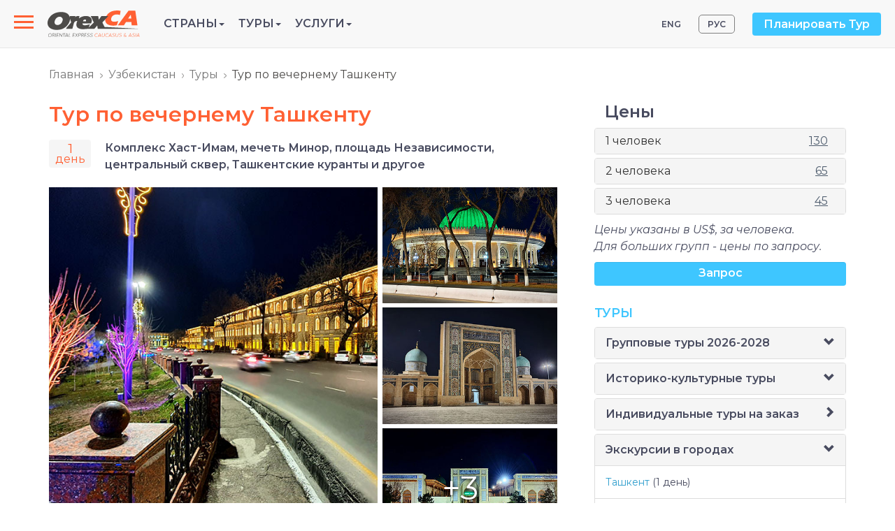

--- FILE ---
content_type: text/html; charset=utf-8
request_url: https://www.orexca.com/rus/uzbekistan/tours/evening-tashkent.htm
body_size: 17045
content:
<!DOCTYPE html>
<html lang="ru">
  <head>
     
    <meta http-equiv="Content-Type" content="text/html; charset=utf-8">
    <title>Тур по вечернему Ташкенту</title>

    <meta name="description" content="Однодневный вечерний тур по столице Узбекистане. Приятная прогулка по вечернему Ташкенту с посещением самых красивых достопримечательностей и улиц города.">
    <meta name="keywords" content="тур по Ташкенту, вечерний Ташкент, экскурсия по Ташкенту, тур в Ташкенте, вечерняя экскурсия, тур по столице Узбекистана, заказ тура в Ташкенте, вечерний тур, однодневный тур, туры в Узбекистане">
    <meta http-equiv="X-UA-Compatible" content="IE=edge">
    <meta name="viewport" content="width=device-width, initial-scale=1, user-scalable=no">  

    
    <link href="/css/bootstrap.min.css" rel="stylesheet">
    <link href="/css/style.css" rel="stylesheet"> 
     
    <link rel="canonical" href="https://www.orexca.com/rus/uzbekistan/tours/evening-tashkent.htm" />

<!-- Google Tag Manager -->
<script>(function(w,d,s,l,i){w[l]=w[l]||[];w[l].push({'gtm.start':
new Date().getTime(),event:'gtm.js'});var f=d.getElementsByTagName(s)[0],
j=d.createElement(s),dl=l!='dataLayer'?'&l='+l:'';j.async=true;j.src=
'https://www.googletagmanager.com/gtm.js?id='+i+dl;f.parentNode.insertBefore(j,f);
})(window,document,'script','dataLayer','GTM-K6296FJ');</script>
<!-- End Google Tag Manager -->  </head>
  <body data-spy="scroll" data-target="#TourMenuSpy" data-offset="80">
<!-- Google Tag Manager (noscript) -->
<noscript><iframe src="https://www.googletagmanager.com/ns.html?id=GTM-K6296FJ"
height="0" width="0" style="display:none;visibility:hidden"></iframe></noscript>
<!-- End Google Tag Manager (noscript) --><header>
    <div class="navbar navbar-default navbar-fixed-top navi d-flex align-items-center">

  <!-- Slide-menu -->
  
<nav role="navigation">

    <div id="menuToggle">

      <input type="checkbox" />

      <span></span>

      <span></span>

      <span></span>

      <ul id="menu">

        <li><a href="/rus/about.htm">О компании</a></li>

          <li><a href="/rus/careers.htm">Вакансии</a></li>

         <li><a href="/pdf-files/privacy_policy-rus.pdf" target="_blank">Публичная оферта</a></li>

          <li><a href="/rus/contacts.htm">Контакты</a></li></br>

          <li class='visible-xs'><div style='margin-bottom: 10px;'> </div> 

          <a href='/rus/azerbaijan/tours.htm' title='Азербайджан - Страна огней'>Туры в Азербайджан</a><br>

          <a href='/rus/armenia/tours.htm' title='Армения - Страна Говорящих Камней'>Туры в Армению</a><br>

          <a href='/rus/silkroad/tours.htm' title='Великий Шелковый путь'>Туры по Шёлковому пути</a><br>

          <a href='/rus/georgia/tours.htm' title='Чарующая Грузия'>Туры в Грузию</a><br>

          <a href='/rus/kazakhstan/tours.htm' title='Казахстан - на перекрёстке цивилизаций, в центре Евразии'>Туры в Казахстан</a><br>

          <a href='/rus/kyrgyzstan/tours.htm' title='Кыргызстан  - Земля Тянь-Шаня'>Туры в Кыргызстан</a><br>

          <a href='/rus/russia/tours.htm' title='Россия - бескрайние просторы и безграничные возможности'>Туры в Россию</a><br>

          <a href='/rus/tajikistan/tours.htm' title='Таджикистан - страна "на макушке Средней  Азии!'>Туры в Таджикистан</a><br>

          <a href='/rus/turkmenistan/tours.htm' title='Туркменистан. Открой неизведанное!'>Туры в Туркменистан</a><br>

          <a href='/rus/uzbekistan/tours.htm' title='Узбекистан'>Туры в Узбекистан</a><br>

          <a href='/rus/central-asia/tours.htm' title='Центральная Азия (Средняя Азия)'>Туры по Центральной Азии</a>

          </li>

          

        <p class="contacts">Тел.: <a href="tel:+998712009600" style="color:#f1c40f;">(+998 71) 200-96-00</a><br>

E-mail: info@OrexCA.com</p>

      </ul>

    </div>

</nav>
  <a href="/rus/" class="or-logo">
    <img src="/image/logo.svg" alt='logo'>
  </a>

  <ul class="list-unstyled mb-0 or-menu">    

<li role="presentation" class="dropdown or-menu__item">      <a class="dropdown-toggle text-uppercase" data-toggle="dropdown" href="#" role="button" aria-haspopup="true" aria-expanded="false">Страны<span class="caret"></span></a>      
<ul class="dropdown-menu">          
<li><a href='/rus/silkroad.htm' title='Великий Шелковый путь'><strong>Шёлковый путь</strong></a></li>         
 <li><a href='/rus/central-asia.htm' title='Центральная Азия (Средняя Азия)'><strong>Центральная Азия</strong></a></li>         
 <li><a href='/rus/kazakhstan.htm' title='Путеводитель по Казахстану'>Казахстан</a></li>          
<li><a href='/rus/kyrgyzstan.htm' title='Путеводитель по Кыргызстану'>Кыргызстан</a></li>          
<li><a href='/rus/tajikistan.htm' title='Путеводитель по Таджикистану'>Таджикистан</a></li>          
<li><a href='/rus/turkmenistan.htm' title='Путеводитель по Туркменистану'>Туркменистан</a></li>         
 <li><a href='/rus/uzbekistan.htm' title='Путеводитель по Узбекистану'>Узбекистан</a></li>         
 <li><a href='/rus/caucasus.htm' title='Кавказ'><strong>Кавказ</strong></a></li>         
 <li><a href='/rus/azerbaijan.htm' title='Путеводитель по Азербайджану'>Азербайджан</a></li>         
 <li><a href='/rus/armenia.htm' title='Путеводитель по Армении'>Армения</a></li>          
<li><a href='/rus/georgia.htm' title='Путеводитель по Грузии'>Грузия</a></li>          
<li><a href='/rus/russia.htm' title='Путеводитель по России'><b>Россия</b></a></li>   
 </ul>   
 </li>    
<li role="presentation" class="dropdown or-menu__item">      <a class="dropdown-toggle text-uppercase" data-toggle="dropdown" href="#" role="button" aria-haspopup="true" aria-expanded="false">Туры<span class="caret"></span></a>  
    <ul class="dropdown-menu">       
   <li><a href='/rus/silkroad/tours.htm' title='Великий Шелковый путь'><strong>Туры по Шёлковому пути</strong></a></li>          
<li><a href='/rus/central-asia/tours.htm' title='Центральная Азия'><strong>Туры по Центральной Азии</strong></a></li>         
 <li><a href='/rus/uzbekistan/tours.htm' title='Узбекистан'>Туры в Узбекистан</a></li>          
<li><a href='/rus/kazakhstan/tours.htm' title='Казахстан'>Туры в Казахстан</a></li>          
<li><a href='/rus/kyrgyzstan/tours.htm' title='Кыргызстан'>Туры в Кыргызстан</a></li>         
 <li><a href='/rus/tajikistan/tours.htm' title='Таджикистан'>Туры в Таджикистан</a></li>         
 <li><a href='/rus/turkmenistan/tours.htm' title='Туркменистан'>Туры в Туркменистан</a></li>          
<li><a href='/rus/caucasus/tours.htm' title='Кавказ'><strong>Туры по Кавказу</strong></a></li>         
 <li><a href='/rus/azerbaijan/tours.htm' title='Азербайджан'>Туры в Азербайджан</a></li>         
 <li><a href='/rus/armenia/tours.htm' title='Армения'>Туры в Армению</a></li>          
<li><a href='/rus/georgia/tours.htm' title='Грузия'>Туры в Грузию</a></li>  
  </ul>    

</li>     
 <li role="presentation" class="dropdown or-menu__item">      <a class="dropdown-toggle text-uppercase" data-toggle="dropdown" href="#" role="button" aria-haspopup="true" aria-expanded="false">Услуги<span class="caret"></span>      </a>    
  <ul class="dropdown-menu">          
<li><a href='/rus/uzbekistan/transfers.htm' title='Частные автомобильные трансферы в Узбекистане'>Трансферы по Узбекситану</a></li>       
   <li><a href='/rus/uzbekistan/transport/transport_auto.htm' title='Трансферы из аэропорта в Узбекистане'>Трансферы из аэропорта</a></li>        
  <li><a href='/rus/uzbekistan/trains.htm' title='Билеты на поезда в Узбекистане'>Билеты на поезда</a></li>        
  <li><a href='/rus/uzbekistan/hotels.htm' title='Бронирование гостиниц в Узбекистане'>Гостиницы</a></li>       
   <li><a href='/rus/uzbekistan/guideservice.htm' title='Экскурсионные услуги в Узбекистане'>Экскурсии</a></li>      </ul>    </li>    </ul>
  <!-- or-top-right -->
  <div class="or-top-right ml-auto d-flex align-items-center hidden-sm hidden-xs">
    <ul class='nav nav-pills pull-right lang'>
    <li><a href="/uzbekistan/tours/evening-tashkent.htm" title="Tashkent Evening Tour">ENG</a></li> 
    <li class='active'><a href="/rus/uzbekistan/tours/evening-tashkent.htm" title="Тур по вечернему Ташкенту">РУС</a></li>
</ul>
    <a href="#" class="btn btn-info" data-toggle="modal" data-target="#PlanMyHoliday">Планировать Тур</a>
    
    <!-- Modal -->
    <div class="modal fade" id="PlanMyHoliday" tabindex="-1" role="dialog" aria-labelledby="myModalLabel">
      <div class="modal-dialog" role="document">
        <div class="modal-content">
          <div class="modal-header">
            <button type="button" class="close" data-dismiss="modal" aria-label="Close"><span aria-hidden="true">&times;</span></button>
            <h4 class="modal-title" id="myModalLabel">Планировать Тур</h4>
          </div>
          <div class="modal-body">
            <p>Заполните прилагаемую форму для получения дополнительной и интересующей Вас информации. Наши консультанты в ближайшее время ответят на Ваш запрос.</p>
<div class='row'>
    <div class='col-sm-9'>
         <form action="/rus/contacts.htm" method="post" name="request" class="form-horizontal" style='margin:6px 0 10px 0;'>  
            <input name="name" id="name" class="name" size="20">
            <input name="Nm" type="text" id="inputName" class="form-control" placeholder="Имя" required>
            <input name="mail" id="mail" class="name" size="20">
            <input name="Email" type="email" id="inputEmail" class="form-control" placeholder="Email" required>
            <textarea name="Comments" id="inputComments" rows="5" class="form-control" placeholder="Комментарий" required></textarea>
            <input name="submit" value="Отправить" type="submit" class="btn btn-primary">
        </form>
    </div>
</div>          </div>
        </div>
      </div>
    </div>
    
  </div>
  <!-- END or-top-right -->

</div></header>

<!-- wrapper -->
<div class="wrapper">
    <div class="container">
        <div class="row">
            <ol class="breadcrumb">
<li><a href='/rus/' title='Главная страница Orexca'>Главная</a></li><li><a href='/rus/uzbekistan.htm' title='Путеводитель по Узбекистану'>Узбекистан</a></li><li><a href='/rus/uzbekistan/tours.htm' title='Туры в Узбекистан'>Туры</a></li><li class='active'>Тур по вечернему Ташкенту</li></ol>                            <section class="col-md-8">
                    <article><h1>Тур по вечернему Ташкенту</h1></article><style type='text/css'>
ul.tour-pills,.tour-pills>li {border:1px solid #ededed;}
.tour-pills>li>a {font-family:'Roboto Condensed'; font-weight:bold; padding:10px 0; text-transform: uppercase;}
.tour-pills>li>a:hover {background:none;}
.tour-pills>li.active>a {color:#4f5d6e; background: none;}
.tour-pills>li+li {margin-left:0 !important;}
</style><style type='text/css'>
        .under {text-decoration: underline;}
        .under:hover {text-decoration: none;}
        .tourdays {font-weight: bold; color:#09c;}
        div.glyphicon-chevron-down {margin-right:-10px;} 
        div.panel-heading:after {content:''; display:block; clear:both;}   
        
        .panel-collapse > .panel-body {border-top: 0 !important;}
        .panel{ box-shadow: none;}
        .bg{ border: none;}
        .day-title{color: #3ec6ff; font: 16px 'Montserrat', sans-serif; width: 195px; display: inline-block; margin-bottom: 4px;}
        .heading-bg a {text-decoration: none;display: block;margin: 0 -15px;}            
        .heading-bg {background-color: white !important;cursor: pointer;font-size: 16px;border-bottom: solid 1px #ddd !important;}
        .arrow-icon{ margin-top: 7px;}
        .city-route{font-weight: bold;}
        @media only screen and (max-width: 768px){
            .day-title{font: 15px 'Montserrat', sans-serif;width: auto;margin-right: 8px;}
            .city-route{font-weight: normal;font-size: 15px;}
        }     
        </style>
        <div class='tour-days-box'><big>1</big><br>день</div>
        <div class='tour-cities'>Комплекс Хаст-Имам, мечеть Минор, площадь Независимости, центральный сквер, Ташкентские куранты и другое</div>
        <div class='clearfix'></div>
    <style type='text/css'>
    .slide-wrapper {overflow: hidden; width: 755px; margin:20px 0 0 -10px;}
    .slides {white-space: nowrap;}
    .slides li {margin-left: 10px; margin-right: -3px; position: relative; display: block; float: left; margin-bottom: 6px;}
    .large {width: 470px; overflow: hidden;}
    .large img {margin-left: 50%; transform: translate(-50%,0); height:510px;}
    .small img {width: 250px; }
    .images-count {position: absolute; top: 44%; left: 34%; font-size: 46px; color:#fff; cursor: pointer; text-shadow:1px 1px 5px black;}
    .hidden {display: none !important;}
    @media (max-width: 550px) {
        .slide-wrapper {width:auto; margin: 0 -10px;}
        .slides {margin-left: -10px;}
        .large img {width: 100%; height: auto;}
        .small {width: 31%;}
        .small img {width: 100%; height: auto;}
        .images-count {font-size: 30px; top: 38%; left: 28%;}
    } 
    </style>

    <div class='slide-wrapper'>
    <ul class='slides'><li class='large'><a rel='lightbox[gallery]' title='Вечерний Ташкент' data-fancybox='gallery' href='/img/uzbekistan/tours/evening-tashkent/evening-tashkent1.jpg'><img alt='Вечерний Ташкент' src='/img/uzbekistan/tours/evening-tashkent/evening-tashkent1.jpg'></a></li><li class='small'><a rel='lightbox[gallery]' title='Музей Амира Темура' data-fancybox='gallery' href='/img/uzbekistan/tours/evening-tashkent/evening-tashkent2.jpg'><img alt='Музей Амира Темура' src='/img/uzbekistan/tours/evening-tashkent/mini/evening-tashkent2_sm.jpg'></a></li><li class='small'><a rel='lightbox[gallery]' title='Медресе Барак Хана, комплекс Хаст-Имам' data-fancybox='gallery' href='/img/uzbekistan/tours/evening-tashkent/evening-tashkent3.jpg'><img alt='Медресе Барак Хана, комплекс Хаст-Имам' src='/img/uzbekistan/tours/evening-tashkent/mini/evening-tashkent3_sm.jpg'></a></li><li class='small'><a rel='lightbox[gallery]' title='Комплекс Хаст-Имам' data-fancybox='gallery' href='/img/uzbekistan/tours/evening-tashkent/evening-tashkent4.jpg'><img alt='Комплекс Хаст-Имам' src='/img/uzbekistan/tours/evening-tashkent/mini/evening-tashkent4_sm.jpg'><span class='images-count'>+3</span></a></li><li class='small hidden'><a rel='lightbox[gallery]' title='Мечеть Минор' data-fancybox='gallery' href='/img/uzbekistan/tours/evening-tashkent/evening-tashkent5.jpg'><img alt='Мечеть Минор' src='/img/uzbekistan/tours/evening-tashkent/mini/evening-tashkent5_sm.jpg'></a></li><li class='small hidden'><a rel='lightbox[gallery]' title='Улицы вечернего Ташкента' data-fancybox='gallery' href='/img/uzbekistan/tours/evening-tashkent/evening-tashkent6.jpg'><img alt='Улицы вечернего Ташкента' src='/img/uzbekistan/tours/evening-tashkent/mini/evening-tashkent6_sm.jpg'></a></li><li class='small hidden'><a rel='lightbox[gallery]' title='"Бродвей"' data-fancybox='gallery' href='/img/uzbekistan/tours/evening-tashkent/evening-tashkent7.jpg'><img alt='"Бродвей"' src='/img/uzbekistan/tours/evening-tashkent/mini/evening-tashkent7_sm.jpg'></a></li></ul>
    </div>
    <div class='clearfix'></div><div class="readmore clearfix">Вечерний Ташкент &ndash; это тот же город, но уже в более мягких тонах. После заката на улицы столицы приходит приятная прохлада и наступает лучшее время для прогулок. Жители возвращаются с работы, и идут гулять в парках и торговых центрах, ходят по ресторанам и в кино.<br />
Наш тур по вечернему Ташкенту познакомит вас с его ритмом жизни, а также позволит увидеть главные достопримечательности города в непривычном свете фонарей. Вы посетите тихую безлюдную площадь в Хаст-Имаме, потом окунетесь в шумный поток гуляющих по местному &laquo;Бродвею&raquo;, прогуляетесь по скверу Амира Темура, где влюбленные назначают встречу, а также увидите монументальные памятники середины 20 века &ndash; ташкентские куранты и театр имени Алишера Навои.<br />
Тур по вечернему Ташкенту &ndash; отличный вариант короткой экскурсии для тех, кто ограничен во времени или просто любит вечерние прогулки. Ознакомьтесь с программой и закажите тур по Ташкенту прямо сейчас!</div>
        <div class='tour-menu' data-spy='affix' data-offset-top='950'>
            <nav class='navbar navbar-default' id='TourMenuSpy'>                          
                  <ul class='nav navbar-nav'>  
                    <li class='active'><a href='#itinerary'>ПРОГРАММА</a></li>
                                       
                    
                    <li><a href='#request'>ЗАПРОС</a></li>
                    <li><a href='#reviews'>ОТЗЫВЫ</a></li>
                  </ul>
            </nav>
        </div><div id='itinerary' style='padding-top: 8rem; margin-top: -8rem;'></div><h3>Программа тура</h3>
<p>В рамках экскурсии &quot;Вечерний Ташкент&quot; вы увидите:</p>
<ul class="list-style">
    <li><a href="/rus/uzbekistan/tashkent/ensemble_khazret_imam.htm">Комплекс &quot;Хаст-Имам&quot;</a> расположенный в старом городе;</li>
    <li>Белая мечеть <a href="/rus/uzbekistan/tashkent/minor-mosque.htm">&quot;Минор&quot;</a>;</li>
    <li><a href="/rus/uzbekistan/tashkent/mustakillik.htm">Площадь Независимости</a>, памятник Скорбящей матери и вечный огонь в память о более полумиллиона узбекских солдат, погибших во времена ВОВ;</li>
    <li>Местный &quot;Бродвей&quot;, прогулочная улица, место скопления творческой молодежи столицы;</li>
    <li>Большой <a href="/rus/uzbekistan/tashkent/navoi.htm">театр им. Алишера Навои</a>;</li>
    <li>Сквер с <a href="/rus/uzbekistan/tashkent/amir-temur-square.htm">памятником Амира Темура</a>;</li>
    <li><a href="/rus/uzbekistan/tashkent/chiming_clock.htm">Ташкентские куранты</a> - знаменитый символ Ташкента.</li>
</ul>
<p><em>Продолжительность экскурсии: 4 часа</em></p><div id='incl-excl' style='padding-top: 8rem; margin-top: -8rem;'></div><p><strong>Цена включает:</strong></p>
<ul class="list-style">
    <li>услуги гида;</li>
    <li>транспорт (такси) на протяжении всей экскурсии.</li>
</ul>
<div class="embed-responsive embed-responsive-16by9"><iframe allow="autoplay; encrypted-media" allowfullscreen="" frameborder="0" src="https://www.youtube.com/embed/d8rZ1msZlzg"></iframe></div><div id='request' style='padding-top: 8rem; margin-top: -8rem;'></div>
            <h3>Запрос на Тур</h3>
<form action="#request" method="post" name="transfer" class="form-horizontal" id='form-train' onsubmit='return checkfill();'>
<div class='row'>
        <h4 class='col-xs-12'>Ваши данные</h4>
        <div class="col-sm-4">
            <input name="name" id="name" class="name" size="20">
            <input name="Nm" id="inputName" class="form-control" placeholder="Имя" required>
        </div>      
        <div class="col-sm-4">
            <input name="Surname" id="Surname" class="form-control" placeholder="Фамилия" required>
        </div>
        <div class="col-sm-4">
            <select name="Citizenship" id="inputCitizenship" class="form-control"><option selected>Гражданство</option><option>Австралия</option><option>Австрия</option><option>Азербайджан</option><option>Албания</option><option>Алжир</option><option>Ангола</option><option>Андорра</option><option>Антигуа и Барбуда</option><option>Аргентина</option><option>Армения</option><option>Афганистан</option><option>Багамские острова</option><option>Бангладеш</option><option>Барбадос</option><option>Бахрейн</option><option>Без гражданства</option><option>Белиз</option><option>Беларусь</option><option>Бельгия</option><option>Бенин</option><option>Болгария</option><option>Боливия</option><option>Босния и Герцеговина</option><option>Ботсвана</option><option>Бразилия</option><option>Бруней</option><option>Буркина-Фасо</option><option>Бурунди</option><option>Бутан</option><option>Вануату</option><option>Ватикан</option><option>Великобритания</option><option>Венгрия</option><option>Венесуэла</option><option>Вьетнам</option><option>Габон</option><option>Гаити</option><option>Гайана</option><option>Гамбия</option><option>Гана</option><option>Гваделупа</option><option>Гватемала</option><option>Гвинея</option><option>Гвинея экваториал</option><option>Гвинея-Бисау</option><option>Германия</option><option>Гибралтар</option><option>Гондурас</option><option>Гренада</option><option>Греция</option><option>Грузия</option><option>Дания</option><option>Джибути</option><option>Доминика</option><option>Доминиканская Республика</option><option>Египет</option><option>Заир</option><option>Замбия</option><option>Западная Сахара</option><option>Западный Берлин</option><option>Зимбабве</option><option>Израиль</option><option>Индия</option><option>Индонезия</option><option>Иордания</option><option>Ирак</option><option>Иран</option><option>Ирландия</option><option>Исландия</option><option>Испания</option><option>Италия</option><option>Йемен</option><option>Кабо-Верде </option>
                <option>Казахстан</option>                <option>Камбоджа</option><option>Камерун</option><option>Канада</option><option>Катар</option><option>Катар</option><option>Кения</option><option>Кипр</option><option>Кирибати</option><option>Китай</option><option>КНДР</option><option>Колумбия</option><option>Коморские остр.</option><option>Конго</option><option>Корея (Южная)</option><option>Коста-Рика</option><option>Кот-д'Ивуар</option><option>Куба</option><option>Кувейт</option><option>Кыргызстан</option><option>Лаос</option><option>Латвия</option><option>Лесото</option><option>Либерия</option><option>Ливан</option><option>Ливия</option><option>Литва</option><option>Лихтенштейн</option><option>Люксембург</option><option>Маврикий</option><option>Мавритания</option><option>Мадагаскар</option><option>Макао</option><option>Македония</option><option>Малави</option><option>Малайзия</option><option>Мали</option><option>Мальдивские остр</option><option>Мальта</option><option>Марокко</option><option>Мартиника</option><option>Маршалловы остр</option><option>Межд.(ООН)</option><option>Мексика</option><option>Мелилья</option><option>Микронезия</option><option>Мозамбик</option><option>Молдова</option><option>Монако</option><option>Монголия</option><option>Мьянма \ Бирма</option><option>Намибия</option><option>Науру</option><option>Непал</option><option>Нигер</option><option>Нигерия</option><option>Нидерланды</option><option>Никарагуа</option><option>Новая Зеландия</option><option>Норвегия</option><option>ОАЭ</option><option>Оман</option><option>Пакистан</option><option>Палау</option><option>Палестина</option><option>Панама</option><option>Папуа - Новая Гвинея</option><option>Парагвай</option><option>Перу</option><option>Польша</option><option>Португалия</option><option>Россия</option><option>Руанда</option><option>Румыния</option><option>Сальвадор</option><option>Самоа</option><option>Сан-Марино</option><option>Сан-Томе и Принсипи</option><option>Саудовская Аравия</option><option>Свазиленд</option><option>Сейшельские остр.</option><option>Сен-Пьер и Микелон</option><option>Сенегал</option><option>Сент-Винсент</option><option>Сент-Китс и Невис</option><option>Сент-Люсия</option><option>Сербия</option><option>Сингапур</option><option>Сирия</option><option>Словакия</option><option>Соломоновы остр.</option><option>Сомали</option><option>Судан</option><option>Суринам</option><option>США</option><option>Сьерра-Леоне</option><option>Сянган (Гонконг)</option><option>Таджикистан</option><option>Таиланд</option><option>Тайвань</option><option>Танзания</option><option>Тимор восточный</option><option>Того</option><option>Тонга</option><option>Тринидад и Тобаго</option><option>Тувалу</option><option>Тунис</option><option>Туркменистан</option><option>Турция</option><option>Уганда</option><option>Узбекистан</option><option>Украина</option><option>Уругвай</option><option>Фиджи</option><option>Филиппин</option><option>Финляндия</option><option>Франция</option><option>Хорватия</option><option>ЦАР</option><option>Чад</option><option>Черногория</option><option>Чехия</option><option>Чили</option><option>Швейцария</option><option>Швеция</option><option>Шри-Ланка</option><option>Эквадор</option><option>Эритрея</option><option>Эстония</option><option>Эфиопия</option><option>ЮАР</option><option>Ямайка</option><option>Япония</option></select>
        </div>
        <div class="col-sm-4">
            <input name="mail" id="mail" class="name" size="10">
            <input name="Email" type="email" id="inputEmail" class="form-control" placeholder="E-mail" required>
        </div>
        <div class="col-sm-4">
            <input name="Phone" type="tel" id="inputPhone" class="form-control" placeholder="Телефон (+код)" required>
        </div>
        </div>
<div class='row'>
        <h4 class='col-xs-12'>Детали тура</h4>
                <div style="display: none;" class="col-sm-4">
            <select name="Tour" id="inputTour" class="form-control" > 
                <option selected disabled>Тур</option>                           
                <optgroup label='Исторические и культурные туры в Узбекистан'><option value='Uzbekistan Classic Tour' >Uzbekistan Classic Tour</option><option value='Uzbekistan Quest Tour' >Uzbekistan Quest Tour</option><option value='Караванный тур по Узбекистану из Ургенча' >Караванный тур по Узбекистану из Ургенча</option><option value='Короткий тур по достопримечательностям ЮНЕСКО' >Короткий тур по достопримечательностям ЮНЕСКО</option><option value='Тур «Добро пожаловать в Узбекистан»' >Тур «Добро пожаловать в Узбекистан»</option><option value='Тур «Золотая дорога в Самарканд»' >Тур «Золотая дорога в Самарканд»</option><option value='Тур «Исторические места Узбекистана»' >Тур «Исторические места Узбекистана»</option><option value='Тур «Караваны Великого Шелкового Пути»' >Тур «Караваны Великого Шелкового Пути»</option><option value='Тур «Культура и искусство Узбекистана»' >Тур «Культура и искусство Узбекистана»</option><option value='Тур «Лучшее в Узбекистане»' >Тур «Лучшее в Узбекистане»</option><option value='Тур «Перекресток мировых культур»' >Тур «Перекресток мировых культур»</option><option value='Тур Древние города Востока' >Тур Древние города Востока</option><option value='Тур по популярным городам Узбекистана' >Тур по популярным городам Узбекистана</option><option value='Углубленный тур «Сокровища Узбекистана»' >Углубленный тур «Сокровища Узбекистана»</option><option value='Эконом-тур по Ферганской долине' >Эконом-тур по Ферганской долине</option><optgroup label='Комбинированные туры по Центральной Азии'><option value='new tour' >new tour</option><optgroup label='Приключенческие туры по Узбекистану'><option value='Baysun Wellness Tour' >Baysun Wellness Tour</option><option value='Двухдневный тур на озеро Айдаркуль' >Двухдневный тур на озеро Айдаркуль</option><option value='Двухдневный тур по Аральскому морю' >Двухдневный тур по Аральскому морю</option><option value='новый' >новый</option><option value='новый тур 2' >новый тур 2</option><option value='Однодневный тур в Институт Солнца из Ташкента' >Однодневный тур в Институт Солнца из Ташкента</option><option value='Однодневный тур в Муйнак' >Однодневный тур в Муйнак</option><option value='Однодневный тур на Чимган и Чарвак' >Однодневный тур на Чимган и Чарвак</option><option value='Сельский тур: Нуратинские горы и Айдаркуль' >Сельский тур: Нуратинские горы и Айдаркуль</option><option value='Тур в экоцентр «Джейран» в Бухаре' >Тур в экоцентр «Джейран» в Бухаре</option><option value='Экскурсия в пещеру Хазрата Дауда' >Экскурсия в пещеру Хазрата Дауда</option><optgroup label='Экскурсии в городах Узбекистана'><option value='Двухдневная экскурсия по Бухаре' >Двухдневная экскурсия по Бухаре</option><option value='Двухдневный тур по Самарканду' >Двухдневный тур по Самарканду</option><option value='Двухдневный тур по Ташкенту' >Двухдневный тур по Ташкенту</option><option value='Двухдневный тур по Термезу' >Двухдневный тур по Термезу</option><option value='Двухдневный тур по Ферганской долине' >Двухдневный тур по Ферганской долине</option><option value='Двухдневный тур по Хиве' >Двухдневный тур по Хиве</option><option value='Однодневная экскурсия по Бухаре' >Однодневная экскурсия по Бухаре</option><option value='Однодневный тур в Коканд, Ферганская долина' >Однодневный тур в Коканд, Ферганская долина</option><option value='Однодневный тур в Самарканд из Ташкента (на машине)' >Однодневный тур в Самарканд из Ташкента (на машине)</option><option value='Однодневный тур в Хиву' >Однодневный тур в Хиву</option><option value='Тур по вечернему Ташкенту' selected>Тур по вечернему Ташкенту</option><option value='Экскурсия по городу Нукус и Музею Искусств имени И.В. Савицкого' >Экскурсия по городу Нукус и Музею Искусств имени И.В. Савицкого</option><option value='Экскурсия по древним крепостям Хорезма' >Экскурсия по древним крепостям Хорезма</option><option value='Экскурсия по Карши' >Экскурсия по Карши</option><option value='Экскурсия по Самарканду' >Экскурсия по Самарканду</option><option value='Экскурсия по Самарканду (из Ташкента)' >Экскурсия по Самарканду (из Ташкента)</option><option value='Экскурсия по Ташкенту' >Экскурсия по Ташкенту</option><option value='Экскурсия по Термезу' >Экскурсия по Термезу</option><option value='Экскурсия по Шахрисабзу' >Экскурсия по Шахрисабзу</option><optgroup label='Туры на Новый год в Узбекистан'><option value='Зимний тур в Узбекистане' >Зимний тур в Узбекистане</option><option value='Новый год по-Восточному 2025-2026' >Новый год по-Восточному 2025-2026</option><optgroup label='Туры в Узбекистан из России'><option value='Путешествие по древним городам Узбекистана' >Путешествие по древним городам Узбекистана</option><option value='Тур «Жемчужины Востока»' >Тур «Жемчужины Востока»</option><option value='Тур «Неповторимый Узбекистан»' >Тур «Неповторимый Узбекистан»</option><option value='Экскурсионный тур в Узбекистан' >Экскурсионный тур в Узбекистан</option><optgroup label='Групповые туры в Узбекистан 2026-2028'><option value='8-дневный Классический групповой тур в Узбекистан 2026-2027' >8-дневный Классический групповой тур в Узбекистан 2026-2027</option><option value='ADV' >ADV</option><option value='Uzbekistan Budget Group Tour 2026-2028 только на английском' >Uzbekistan Budget Group Tour 2026-2028 только на английском</option><option value='Uzbekistan Classic Group Tour' >Uzbekistan Classic Group Tour</option><option value='Групповой тур на Навруз в Узбекистан 2025' >Групповой тур на Навруз в Узбекистан 2025</option><option value='Групповой экспресс-тур по Узбекистану на автомобиле (обратный) 2026-2028' >Групповой экспресс-тур по Узбекистану на автомобиле (обратный) 2026-2028</option><option value='Групповой экспресс-тур по Узбекистану на автомобиле 2026-2028' >Групповой экспресс-тур по Узбекистану на автомобиле 2026-2028</option><option value='Тур на майские праздники в Узбекистан 2025' >Тур на майские праздники в Узбекистан 2025</option><optgroup label='Туры в соседние страны (из Узбекистана)'><option value='Tajikistan Tour from Tashkent' >Tajikistan Tour from Tashkent</option><option value='Turkestan and Otrar' >Turkestan and Otrar</option><option value='копия' >копия</option><option value='новый тур' >новый тур</option><option value='Однодневный тур на Семь озер из Самарканда' >Однодневный тур на Семь озер из Самарканда</option><optgroup label='Религиозные туры в Узбекистан'><option value='Ziyarat Uzbekistan Tour' >Ziyarat Uzbekistan Tour</option><option value='Религиозный тур в Узбекистан' >Религиозный тур в Узбекистан</option><optgroup label='Туры из Куала-Лумпура'><option value='Uzbekistan Classic and Halal Tour from Malaysia/Indonesia' >Uzbekistan Classic and Halal Tour from Malaysia/Indonesia</option><optgroup label='Tours to Uzbekistan from UK'><option value='Golden Road to Samarkand Tour' >Golden Road to Samarkand Tour</option><option value='Pearls of Central Asia Tour' >Pearls of Central Asia Tour</option><option value='Silk Road Caravan in Uzbekistan Tour from UK' >Silk Road Caravan in Uzbekistan Tour from UK</option><option value='Тур из Британии' >Тур из Британии</option><optgroup label='Туры на поезде в Узбекистане'><option value='Железнодорожное путешествие по Узбекистану' >Железнодорожное путешествие по Узбекистану</option><option value='Железнодорожный тур по Узбекистану' >Железнодорожный тур по Узбекистану</option><option value='Тур на поезде по Узбекистану' >Тур на поезде по Узбекистану</option>            </select>       
        </div>
        <div class="col-sm-4">
            <input name="from" type="text" id="from" class="form-control" placeholder="Начало"  required>
        </div>
                        <div class="col-sm-4">
            <select name="lang" id="lang" class="form-control">
            <option selected disabled>Язык экскурсии</option>
                <option>Английский</option>  
                <option>Русский</option>  
                <option>Французский</option>  
                <option>Немецкий</option>  
                <option>Испанский</option>  
                <option>Итальянский</option>  
                <option>Японский</option>  
                <option>Узбекский</option>  
            </select>
        </div>
                <div class="col-sm-4">        
            <select name="Travelers_Number" id="Travelers_Number" class="form-control">
            <option selected disabled>Количество туристов</option>                              
               <option >1</option><option >2</option><option >3</option><option >4</option><option >5</option><option >6</option><option >7</option><option >8</option><option >9</option><option >10</option><option >11</option><option >12</option><option >13</option><option >14</option><option >15</option><option >16</option>            </select>
                        <input type='checkbox' name='city_tour'  value="Yes"> Экскурсии       
        </div>
        <div class="col-xs-12 col-sm-8">
            <textarea name="Comments" rows="4" wrap="VIRTUAL" class="form-control" placeholder="Дополнительная информация"></textarea>
        </div>
</div>
<div class='row'>        
        <div class="text-center">
            <input name="Submit" type="submit" id="Submit" value="Отправить запрос" class="btn btn-success">
        </div>
</div>
</form>
<br>
<script type='text/javascript'>
function checkfill() {
    var n = $("#Travelers_Number").val();
    if (n < 1) {
        alert("Введите количество туристов!");
        $("#Travelers_Number").focus();
        return false;
    } 
}
</script>
<b>ПРИМЕЧАНИЕ:</b><br>
<p>Это индивидуальная экскурсия с гидом. Во время экскурсии к вам/вашей группе не будут присоединяться другие туристы.<br>
 Вы можете сами выбирать последовательность посещения достопримечательностей.<br>
 Вы можете выбрать удобное для вас время начала экскурсии: с 09.00 до 16.00.<br>
 Экскурсию можно начать непосредственно из аэропорта/ вокзала, где вас будет ждать наш гид.</p>
<div id='reviews' style='padding-top: 8rem; margin-top: -8rem;'></div>
        <h3>Отзывы</h3><div class='pull-right' style='margin-top: -40px;'><a href='' onclick='showreviewform(); return false;'>Добавить отзыв</a></div>
<div style='display: none;' id='tour-review-form'>
<form action="" method="post" name="sub_com">
<div class='row'>
    <h4 class='col-xs-12'>Оставить отзыв</h4>   
    <div class="col-sm-4">
        <select name="rating" id="rating" class="form-control" required>
            <option selected disabled>Ваша оценка</option>
            <option value="5">Отлично</option>
            <option value="4">Хорошо</option>
            <option value="3">Неплохо</option>
            <option value="2">Плохо</option>
            <option value="1">Ужасно</option> 
        </select>        
    </div>
    <div class="col-sm-4">
        <input name="name" id="name" class="name" size="20">
        <input name="author" id="inputName" class="form-control" placeholder="Имя" required>       
    </div>
    <div class="col-sm-4">
        <input name="mail" id="mail" class="name" size="20">
        <input name="email" type="email" id="inputEmail" class="form-control" placeholder="E-mail" required>
    </div>
    <div class="col-sm-4">
        <select name="trip_date" id="trip_date" class="form-control" required>
            <option selected disabled>Когда Вы посещали?</option>
            <option value='2026-01-01'>Январь 2026</option><option value='2025-12-01'>Декабрь 2025</option><option value='2025-11-01'>Ноябрь 2025</option><option value='2025-10-01'>Октябрь 2025</option><option value='2025-09-01'>Сентябрь 2025</option><option value='2025-08-01'>Август 2025</option><option value='2025-07-01'>Июль 2025</option><option value='2025-06-01'>Июнь 2025</option><option value='2025-05-01'>Май 2025</option><option value='2025-04-01'>Апрель 2025</option><option value='2025-03-01'>Март 2025</option><option value='2025-02-01'>Февраль 2025</option>        </select>        
    </div>
    <div class="col-xs-12 col-sm-8">
        <textarea name="text" rows="4" wrap="VIRTUAL" class="form-control" placeholder="Отзыв"></textarea>
    </div>
</div>
<div class='row'>        
    <div class="text-center">
        <input name="tour_id" type="hidden" value="1053">
        <input name="sub_com" type="submit" id="Submit" value="Отправить" class="btn btn-success">
    </div>
</div>
</form>
<br>
</div>
<div class='panel panel-default'><div class='panel-body'>На этот тур отзывы еще не были размещены.</div></div><script type='text/javascript'> 
function showreviewform(){ 
    $("#tour-review-form").slideToggle();
}                    
</script>
<script type='text/javascript'> 
    function coltourdays(s){                
    var objectID=$(s).attr('href');                
    if($(objectID).hasClass('in')) $(objectID).collapse('hide');
    else $(objectID).collapse('show');
    
    var img=$(s).find("img");  
    if (img.attr("src") === "/img/arrow-down.svg") img.attr("src","/img/arrow-up.svg");
    else img.attr("src","/img/arrow-down.svg");
    return false;    
    }  
    function expandAll(s){                        
        $('a[data-toggle="coltourdays"]').each(function(){
            var objectID=$(this).attr('href');
            if($(objectID).hasClass('in')===false)
            {
                 $(objectID).collapse('show');
            }
        });
        $("#accortourday img").attr("src","/img/arrow-up.svg");
        return false;
    }    
    function collapseAll(s){                        
        $('a[data-toggle="coltourdays"]').each(function(){
            var objectID=$(this).attr('href');
            $(objectID).collapse('hide');
        });
        $("#accortourday img").attr("src","/img/arrow-down.svg");
        return false;
    }                    
</script>
<style type='text/css'>
.price2{font-size: 15px; color: white; padding: 5px 10px; position: absolute; top: 10px; right:5px; background-color: #3ec6ff;}
.promo-tour-name2 {color: white; padding: 0 16px 0 10px; line-height: 20px; position: absolute; bottom: 20px; text-shadow: 1px 1px 4px #000,-1px -1px 4px #000,1px -1px 4px #000,-1px 1px 4px #000,0px 0px 15px #000;}
.days2 {font-size: 14px; color: #fff;}
@media screen and (max-width: 768px) {
    .promo-tour-name2 {bottom: 10px;}
    .promo-tour-name2 a {font-size: 18px; }
}
}
</style>
                </section>
                <aside class="col-md-4">
                    <script type='text/javascript'>
function formatNumber(num) {
  return num.toString().replace(/(\d)(?=(\d{3})+(?!\d))/g, '$1,')
}

function hotelstandart(s){
    var ss_stan = ;
    
    if($("input[name='hotstan']").prop("checked")) {
        if($("input[name='hotbud']").prop("checked")){
            $("input[name='hotbud']").prop("checked", false);
            hotelbudget();
        }
        $("#total1").text(formatNumber(Number($("#total1").text().replace(',','')) + Number($("#hotstan1").text().replace(',',''))));
        $("#total2").text(formatNumber(Number($("#total2").text().replace(',','')) + Number($("#hotstan2").text().replace(',',''))));
        $("#total3").text(formatNumber(Number($("#total3").text().replace(',','')) + Number($("#hotstan3").text().replace(',',''))));
        $("#sinsup").text(ss_stan);
        $("#ss-show").show();
    }else{
        $("#total1").text(formatNumber($("#total1").text().replace(',','') - $("#hotstan1").text().replace(',','')));
        $("#total2").text(formatNumber($("#total2").text().replace(',','') - $("#hotstan2").text().replace(',','')));
        $("#total3").text(formatNumber($("#total3").text().replace(',','') - $("#hotstan3").text().replace(',','')));
        $("#ss-show").hide();
    }
}
function hotelbudget(s){  
    var ss_bud = 0;
  
    if($("input[name='hotbud']").prop("checked")) {
        if($("input[name='hotstan']").prop("checked")){
            $("input[name='hotstan']").prop("checked", false);
            hotelstandart();
        }
        $("#total1").text(formatNumber(Number($("#total1").text().replace(',','')) + Number($("#hotbud1").text().replace(',',''))));
        $("#total2").text(formatNumber(Number($("#total2").text().replace(',','')) + Number($("#hotbud2").text().replace(',',''))));
        $("#total3").text(formatNumber(Number($("#total3").text().replace(',','')) + Number($("#hotbud3").text().replace(',',''))));
        $("#sinsup").text(ss_bud);
        $("#ss-show").show();
    }else{
        $("#total1").text(formatNumber($("#total1").text().replace(',','') - $("#hotbud1").text().replace(',','')));
        $("#total2").text(formatNumber($("#total2").text().replace(',','') - $("#hotbud2").text().replace(',','')));
        $("#total3").text(formatNumber($("#total3").text().replace(',','') - $("#hotbud3").text().replace(',','')));
        $("#ss-show").hide();
    }
}
function citytour(s){
    if($(s).prop("checked")) {
        $("#total1").text(formatNumber(Number($("#total1").text().replace(',','')) + Number($("#citytour1").text().replace(',',''))));
        $("#total2").text(formatNumber(Number($("#total2").text().replace(',','')) + Number($("#citytour2").text().replace(',',''))));
        $("#total3").text(formatNumber(Number($("#total3").text().replace(',','')) + Number($("#citytour3").text().replace(',',''))));
    }else{
        $("#total1").text(formatNumber($("#total1").text().replace(',','') - $("#citytour1").text().replace(',','')));
        $("#total2").text(formatNumber($("#total2").text().replace(',','') - $("#citytour2").text().replace(',','')));
        $("#total3").text(formatNumber($("#total3").text().replace(',','') - $("#citytour3").text().replace(',','')));
    }
}
</script>

            <style type='text/css'>
            .panel-heading.tourleft {padding:6px 10px 6px 0;}
            .panel-heading.tourleft a {color:#4f5d6e; margin-top:2px; text-decoration:underline;}
            .panel-heading.tourleft a:hover {text-decoration:none;}
            .classes {padding:6px 8px; color:#000; font-weight:bold; text-align:center;}
            .simp_p, .spec_p {box-shadow:none;}
            .spec_p div.panel-heading {background:none;}
            .spec_p div.panel-heading a {color:#fe792a;}
            </style><h2 class='col-xs-6'>Цены</h2>
                    
                    <div class='clearfix'></div><div class='panel-group'><div class='panel panel-default simp_p'>
                        <div class='panel-heading tourleft clearfix'>
                        <div class='col-xs-6'>1 человек</div>
                        <div class='col-xs-6 text-right'><a href='/rus/uzbekistan/tours/evening-tashkent.htm#request'>130</a></div></div>
                    </div><div class='panel panel-default simp_p'>
                        <div class='panel-heading tourleft clearfix'>
                        <div class='col-xs-6'>2 человека</div>
                        <div class='col-xs-6 text-right'><a href='/rus/uzbekistan/tours/evening-tashkent.htm#request'>65</a></div></div>
                    </div><div class='panel panel-default simp_p'>
                        <div class='panel-heading tourleft clearfix'>
                        <div class='col-xs-6'>3 человека</div>
                        <div class='col-xs-6 text-right'><a href='/rus/uzbekistan/tours/evening-tashkent.htm#request'>45</a></div></div>
                    </div></div><div style='margin-top:-10px; font-style:italic;'> Цены указаны в US$, за человека. <br>Для больших групп - цены по запросу.</div>
            <div class='text-center' style='margin-top:10px; '><a href='/rus/uzbekistan/tours/evening-tashkent.htm#request' class='btn btn-info booking form-control' >Запрос</a></div><div class='border'>
    <h2>Туры</h2>
    <div class="panel-group" id="accordion" role="tablist" aria-multiselectable="true">

    <div class='panel panel-default'>
    <div class='panel-heading' role='tab' id='heading81'>
        <a href='/rus/uzbekistan/tours/group.htm' title='Групповые туры в Узбекистан 2026-2028'><b>Групповые туры 2026-2028</b></a>
        <a class='pull-right tour-arrow' role='button' data-toggle='collapse' data-parent='#accordion' href='#collapse81' aria-expanded='true' aria-controls='collapse81'><span class='glyphicon glyphicon-chevron-down'></span></a>        
    </div>
    <div id='collapse81' class='panel-collapse collapse' role='tabpanel' aria-labelledby='heading81'>
      <ul class='list-group'>
      <li class='list-group-item'><a href='/rus/uzbekistan/tours/uzbekistan-overland-express-group-tour.htm' title='Групповой экспресс-тур по Узбекистану на автомобиле 2026-2028 (8 дней)'>Групповой тур по Узбекистану на автомобиле</a> <span class='text-nowrap'> (8 дней)</span></li><li class='list-group-item'><a href='/rus/uzbekistan/tours/uzbekistan-overland-express-group-tour-reversed.htm' title='Групповой экспресс-тур по Узбекистану на автомобиле (обратный) 2026-2028 (8 дней)'>Групповой тур по Узбекистану на автомобиле (обратн</a> <span class='text-nowrap'> (8 дней)</span></li><li class='list-group-item'><a href='/rus/uzbekistan/tours/navruz.htm' title='Групповой тур на Навруз в Узбекистан 2025 (5 дней)'>Тур на Навруз</a> <span class='text-nowrap'> (5 дней)</span></li><li class='list-group-item'><a href='/rus/uzbekistan/tours/may-holidays-tour.htm' title='Тур на майские праздники в Узбекистан 2025 (5 дней)'>Тур на майские праздники</a> <span class='text-nowrap'> (5 дней)</span></li><li class='list-group-item'><a href='/rus/uzbekistan/tours/uzbekistan-group-tour-adv.htm' title='8-дневный Классический групповой тур в Узбекистан 2026-2027 (8 дней)'>Классический групповой тур в Узбекистан</a> <span class='text-nowrap'> (8 дней)</span></li></ul>
    </div>
  </div>
    <div class='panel panel-default'>
    <div class='panel-heading' role='tab' id='heading52'>
        <a href='/rus/uzbekistan/tours/historical.htm' title='Исторические и культурные туры в Узбекистан'><b>Историко-культурные туры</b></a>
        <a class='pull-right tour-arrow' role='button' data-toggle='collapse' data-parent='#accordion' href='#collapse52' aria-expanded='true' aria-controls='collapse52'><span class='glyphicon glyphicon-chevron-down'></span></a>        
    </div>
    <div id='collapse52' class='panel-collapse collapse' role='tabpanel' aria-labelledby='heading52'>
      <ul class='list-group'>
      <li class='list-group-item'><a href='/rus/uzbekistan/tours/historical-spots.htm' title='Тур «Исторические места Узбекистана» (7 дней)'>Исторические места Узбекистана</a> <span class='text-nowrap'> (7 дней)</span></li><li class='list-group-item'><a href='/rus/uzbekistan/tours/golden-road-to-samarkand.htm' title='Тур «Золотая дорога в Самарканд» (6 дней)'>Золотая дорога в Самарканд</a> <span class='text-nowrap'> (6 дней)</span></li><li class='list-group-item'><a href='/rus/uzbekistan/tours/welcome-to-uzbekistan.htm' title='Тур «Добро пожаловать в Узбекистан» (5 дней)'>Добро пожаловать в Узбекистан</a> <span class='text-nowrap'> (5 дней)</span></li><li class='list-group-item'><a href='/rus/uzbekistan/tours/crossroads-of-the-worlds-cultures.htm' title='Тур «Перекресток мировых культур» (8 дней)'>Перекресток мировых культур</a> <span class='text-nowrap'> (8 дней)</span></li><li class='list-group-item'><a href='/rus/uzbekistan/tours/uzbekistan-trip-into-unesco-sites.htm' title='Короткий тур по достопримечательностям ЮНЕСКО (3 дня)'>Достопримечательности ЮНЕСКО</a> <span class='text-nowrap'> (3 дня)</span></li><li class='list-group-item'><a href='/rus/uzbekistan/tours/silk-road-in-uzbekistan.htm' title='Тур «Караваны Великого Шелкового Пути» (10 дней)'>Караваны Великого Шелкового Пути</a> <span class='text-nowrap'> (10 дней)</span></li><li class='list-group-item'><a href='/rus/uzbekistan/tours/uzbekistan-caravan-tour.htm' title='Караванный тур по Узбекистану из Ургенча (8 дней)'>Караванный тур по Узбекистану из Ургенча</a> <span class='text-nowrap'> (8 дней)</span></li><li class='list-group-item'><a href='/rus/uzbekistan/tours/historical4.htm' title='Эконом-тур по Ферганской долине (3 дня)'>Эконом-тур по Ферганской долине</a> <span class='text-nowrap'> (3 дня)</span></li><li class='list-group-item'><a href='/rus/uzbekistan/tours/ancient-cities-tour.htm' title='Тур Древние города Востока (9 дней)'>Тур Древние города Востока</a> <span class='text-nowrap'> (9 дней)</span></li><li class='list-group-item'><a href='/rus/uzbekistan/tours/uzbekistan-in-depth.htm' title='Углубленный тур «Сокровища Узбекистана» (14 дней)'>Углубленный тур «Сокровища Узбекистана»</a> <span class='text-nowrap'> (14 дней)</span></li><li class='list-group-item'><a href='/rus/uzbekistan/tours/art-culture-tour.htm' title='Тур «Культура и искусство Узбекистана» (12 дней)'>Культура и искусство Узбекистана</a> <span class='text-nowrap'> (12 дней)</span></li><li class='list-group-item'><a href='/rus/uzbekistan/tours/best-of-uzbekistan-tour.htm' title='Тур «Лучшее в Узбекистане» (5 дней)'>Тур «Лучшее в Узбекистане»</a> <span class='text-nowrap'> (5 дней)</span></li><li class='list-group-item'><a href='/rus/uzbekistan/tours/uzbekistan-highlights-tour.htm' title='Тур по популярным городам Узбекистана (6 дней)'>Тур по популярным городам Узбекистана</a> <span class='text-nowrap'> (6 дней)</span></li></ul>
    </div>
  </div>
    <div class='panel panel-default'>
    <div class='panel-heading' role='tab' id='headingcustom'>
        <a href='/rus/uzbekistan/tours/custom.htm' title='Индивидуальные туры по Узбекистану на заказ'><b>Индивидуальные туры на заказ</b><span class='glyphicon glyphicon-chevron-right pull-right'></span></a>              
    </div>
    </div>
      
    <div class='panel panel-default'>
    <div class='panel-heading' role='tab' id='heading69'>
        <a href='/rus/uzbekistan/tours/city_tours.htm' title='Экскурсии в городах Узбекистана'><b>Экскурсии в городах</b></a>
        <a class='pull-right tour-arrow' role='button' data-toggle='collapse' data-parent='#accordion' href='#collapse69' aria-expanded='true' aria-controls='collapse69'><span class='glyphicon glyphicon-chevron-down'></span></a>        
    </div>
    <div id='collapse69' class='panel-collapse collapse in' role='tabpanel' aria-labelledby='heading69'>
      <ul class='list-group'>
      <li class='list-group-item'><a href='/rus/uzbekistan/tours/tashkent_city_tour.htm' title='Экскурсия по Ташкенту (1 день)'>Ташкент</a> <span class='text-nowrap'> (1 день)</span></li><li class='list-group-item'><a href='/rus/uzbekistan/tours/extended_tashkent_tour.htm' title='Двухдневный тур по Ташкенту (2 дня)'>Ташкент</a> <span class='text-nowrap'> (2 дня)</span></li><li class='list-group-item'><a href='/rus/uzbekistan/tours/evening-tashkent.htm' title='Тур по вечернему Ташкенту (1 день)'>Вечерний Ташкент</a> <span class='text-nowrap'> (1 день)</span></li><li class='list-group-item'><a href='/rus/uzbekistan/tours/samarkand_city_tour.htm' title='Экскурсия по Самарканду (1 день)'>Самарканд</a> <span class='text-nowrap'> (1 день)</span></li><li class='list-group-item'><a href='/rus/uzbekistan/tours/extended_samarkand_tour.htm' title='Двухдневный тур по Самарканду (2 дня)'>Самарканд</a> <span class='text-nowrap'> (2 дня)</span></li><li class='list-group-item'><a href='/rus/uzbekistan/tours/samarkand-day-trip.htm' title='Экскурсия по Самарканду (из Ташкента) (1 день)'>Самарканд (из Ташкента)</a> <span class='text-nowrap'> (1 день)</span></li><li class='list-group-item'><a href='/rus/uzbekistan/tours/bukhara_city_tour.htm' title='Однодневная экскурсия по Бухаре (1 день)'>Бухара</a> <span class='text-nowrap'> (1 день)</span></li><li class='list-group-item'><a href='/rus/uzbekistan/tours/extended_bukhara_tour.htm' title='Двухдневная экскурсия по Бухаре (2 дня)'>Бухара</a> <span class='text-nowrap'> (2 дня)</span></li><li class='list-group-item'><a href='/rus/uzbekistan/tours/khiva_city_tour.htm' title='Однодневный тур в Хиву (1 день)'>Однодневный тур в Хиву</a> <span class='text-nowrap'> (1 день)</span></li><li class='list-group-item'><a href='/rus/uzbekistan/tours/extended_khiva_tour.htm' title='Двухдневный тур по Хиве (2 дня)'>Хива</a> <span class='text-nowrap'> (2 дня)</span></li><li class='list-group-item'><a href='/rus/uzbekistan/tours/khorezm_tour.htm' title='Экскурсия по древним крепостям Хорезма (1 день)'>Древние крепости Хорезма</a> <span class='text-nowrap'> (1 день)</span></li><li class='list-group-item'><a href='/rus/uzbekistan/tours/karshi-city-tour.htm' title='Экскурсия по Карши (1 день)'>Карши</a> <span class='text-nowrap'> (1 день)</span></li><li class='list-group-item'><a href='/rus/uzbekistan/tours/samarkand-day-tour.htm' title='Однодневный тур в Самарканд из Ташкента (на машине) (1 день)'>Однодневный тур в Самарканд из Ташкента (на машине</a> <span class='text-nowrap'> (1 день)</span></li><li class='list-group-item'><a href='/rus/uzbekistan/tours/kokand-tour.htm' title='Однодневный тур в Коканд, Ферганская долина (1 день)'>Однодневный тур в Коканд</a> <span class='text-nowrap'> (1 день)</span></li><li class='list-group-item'><a href='/rus/uzbekistan/tours/fergana_valley_tour.htm' title='Двухдневный тур по Ферганской долине (2 дня)'>Ферганская долина</a> <span class='text-nowrap'> (2 дня)</span></li><li class='list-group-item'><a href='/rus/uzbekistan/tours/shakhrisabz_city_tour.htm' title='Экскурсия по Шахрисабзу (1 день)'>Шахрисабз</a> <span class='text-nowrap'> (1 день)</span></li><li class='list-group-item'><a href='/rus/uzbekistan/tours/nukus_city_tour.htm' title='Экскурсия по городу Нукус и Музею Искусств имени И.В. Савицкого (1 день)'>Нукус и Музей Искусств имени И.В. Савицкого</a> <span class='text-nowrap'> (1 день)</span></li><li class='list-group-item'><a href='/rus/uzbekistan/tours/termez-city-tour.htm' title='Экскурсия по Термезу (1 день)'>Термез</a> <span class='text-nowrap'> (1 день)</span></li><li class='list-group-item'><a href='/rus/uzbekistan/tours/extended_termez_tour.htm' title='Двухдневный тур по Термезу (2 дня)'>Термез</a> <span class='text-nowrap'> (2 дня)</span></li></ul>
    </div>
  </div>
    <div class='panel panel-default'>
    <div class='panel-heading' role='tab' id='heading56'>
        <a href='/rus/uzbekistan/tours/adventure.htm' title='Приключенческие туры по Узбекистану'><b>Приключенческие туры</b></a>
        <a class='pull-right tour-arrow' role='button' data-toggle='collapse' data-parent='#accordion' href='#collapse56' aria-expanded='true' aria-controls='collapse56'><span class='glyphicon glyphicon-chevron-down'></span></a>        
    </div>
    <div id='collapse56' class='panel-collapse collapse' role='tabpanel' aria-labelledby='heading56'>
      <ul class='list-group'>
      <li class='list-group-item'><a href='/rus/uzbekistan/tours/muynak-tour.htm' title='Однодневный тур в Муйнак (1 день)'>Муйнак</a> <span class='text-nowrap'> (1 день)</span></li><li class='list-group-item'><a href='/rus/uzbekistan/tours/aral-sea-tour.htm' title='Двухдневный тур по Аральскому морю (2 дня)'>Аральское море</a> <span class='text-nowrap'> (2 дня)</span></li><li class='list-group-item'><a href='/rus/uzbekistan/tours/chimgan-charvak-tour.htm' title='Однодневный тур на Чимган и Чарвак (1 день)'>Чимган и Чарвак</a> <span class='text-nowrap'> (1 день)</span></li><li class='list-group-item'><a href='/rus/uzbekistan/tours/aydarkul-lake-tour.htm' title='Двухдневный тур на озеро Айдаркуль (2 дня)'>Озеро Айдаркуль</a> <span class='text-nowrap'> (2 дня)</span></li><li class='list-group-item'><a href='/rus/uzbekistan/tours/aydarkul-lake-and-nurata-tour.htm' title='Сельский тур: Нуратинские горы и Айдаркуль (3 дня)'>Сельский тур</a> <span class='text-nowrap'> (3 дня)</span></li><li class='list-group-item'><a href='/rus/uzbekistan/tours/hazrat-daud-cave-tour.htm' title='Экскурсия в пещеру Хазрата Дауда (1 день)'>Пещера Хазрата Дауда</a> <span class='text-nowrap'> (1 день)</span></li><li class='list-group-item'><a href='/rus/uzbekistan/tours/sun-furnace-tour.htm' title='Однодневный тур в Институт Солнца из Ташкента (1 день)'>Тур в Институт Солнца</a> <span class='text-nowrap'> (1 день)</span></li><li class='list-group-item'><a href='/rus/uzbekistan/tours/tour-to-ecocenter-jeyran.htm' title='Тур в экоцентр «Джейран» в Бухаре (1 день)'>Тур в экоцентр «Джейран»</a> <span class='text-nowrap'> (1 день)</span></li></ul>
    </div>
  </div>
    <div class='panel panel-default'>
    <div class='panel-heading' role='tab' id='heading55'>
        <a href='/rus/uzbekistan/tours/central-asia.htm' title='Комбинированные туры по Центральной Азии'><b>Центральная Азия</b></a>
        <a class='pull-right tour-arrow' role='button' data-toggle='collapse' data-parent='#accordion' href='#collapse55' aria-expanded='true' aria-controls='collapse55'><span class='glyphicon glyphicon-chevron-down'></span></a>        
    </div>
    <div id='collapse55' class='panel-collapse collapse' role='tabpanel' aria-labelledby='heading55'>
      <ul class='list-group'>
      <li class='list-group-item'><a href='/rus/central-asia/tours/capitals-central-asia-tour.htm' title='Тур «Пять столиц Центральной Азии» (10 дней)'>Пять столиц Центральной Азии</a> <span class='text-nowrap'> (10 дней)</span></li><li class='list-group-item'><a href='/rus/central-asia/tours/five-stans-tour.htm' title='Бюджетный тур «Пять стран Центральной Азии» (12 дней)'>Бюджетный тур в Центральную Азию</a> <span class='text-nowrap'> (12 дней)</span></li><li class='list-group-item'><a href='/rus/central-asia/tours/pearls-of-central-asia.htm' title='Тур «Жемчужины Центральной Азии» (16 дней)'>Жемчужины Центральной Азии</a> <span class='text-nowrap'> (16 дней)</span></li><li class='list-group-item'><a href='/rus/central-asia/tours/central-asia-explorer-tour.htm' title='Тур по Центральной Азии (18 дней)'>Тур по Центральной Азии</a> <span class='text-nowrap'> (18 дней)</span></li><li class='list-group-item'><a href='/rus/central-asia/tours/central-asia-adventure-tour.htm' title='Приключенческий тур по Центральной Азии (21 день)'>Приключенческий тур</a> <span class='text-nowrap'> (21 день)</span></li></ul>
    </div>
  </div>
    <div class='panel panel-default'>
    <div class='panel-heading' role='tab' id='heading76'>
        <a href='/rus/uzbekistan/tours/new_year_tour.htm' title='Туры на Новый год в Узбекистан'><b>Туры на Новый год в Узбекистан</b></a>
        <a class='pull-right tour-arrow' role='button' data-toggle='collapse' data-parent='#accordion' href='#collapse76' aria-expanded='true' aria-controls='collapse76'><span class='glyphicon glyphicon-chevron-down'></span></a>        
    </div>
    <div id='collapse76' class='panel-collapse collapse' role='tabpanel' aria-labelledby='heading76'>
      <ul class='list-group'>
      <li class='list-group-item'><a href='/rus/uzbekistan/tours/new-year-tour.htm' title='Новый год по-Восточному 2025-2026 (7 дней)'>Новый год по-Восточному</a> <span class='text-nowrap'> (7 дней)</span></li><li class='list-group-item'><a href='/rus/uzbekistan/tours/winter-group-tour.htm' title='Зимний тур в Узбекистане (6 дней)'>Зимний тур</a> <span class='text-nowrap'> (6 дней)</span></li></ul>
    </div>
  </div>
    <div class='panel panel-default'>
    <div class='panel-heading' role='tab' id='heading77'>
        <a href='/rus/uzbekistan/tours/from_russia.htm' title='Туры в Узбекистан из России'><b>Туры из России</b></a>
        <a class='pull-right tour-arrow' role='button' data-toggle='collapse' data-parent='#accordion' href='#collapse77' aria-expanded='true' aria-controls='collapse77'><span class='glyphicon glyphicon-chevron-down'></span></a>        
    </div>
    <div id='collapse77' class='panel-collapse collapse' role='tabpanel' aria-labelledby='heading77'>
      <ul class='list-group'>
      <li class='list-group-item'><a href='/rus/uzbekistan/tours/incredible-uzbekistan-tour.htm' title='Тур «Неповторимый Узбекистан» (5 дней)'>Неповторимый Узбекистан</a> <span class='text-nowrap'> (5 дней)</span></li><li class='list-group-item'><a href='/rus/uzbekistan/tours/pearls-of-the-east.htm' title='Тур «Жемчужины Востока» (3 дня)'>Жемчужины Востока</a> <span class='text-nowrap'> (3 дня)</span></li><li class='list-group-item'><a href='/rus/uzbekistan/tours/ancient-cities.htm' title='Путешествие по древним городам Узбекистана (7 дней)'>Древние города Узбекистана</a> <span class='text-nowrap'> (7 дней)</span></li><li class='list-group-item'><a href='/rus/uzbekistan/tours/ekskursionniy-tur-v-uzbekistan.htm' title='Экскурсионный тур в Узбекистан (8 дней)'>Экскурсионный тур в Узбекистан</a> <span class='text-nowrap'> (8 дней)</span></li></ul>
    </div>
  </div>
    <div class='panel panel-default'>
    <div class='panel-heading' role='tab' id='heading82'>
        <a href='/rus/uzbekistan/tours/tours-to-neighboring-countries.htm' title='Туры в соседние страны (из Узбекистана)'><b>Туры в соседние страны</b></a>
        <a class='pull-right tour-arrow' role='button' data-toggle='collapse' data-parent='#accordion' href='#collapse82' aria-expanded='true' aria-controls='collapse82'><span class='glyphicon glyphicon-chevron-down'></span></a>        
    </div>
    <div id='collapse82' class='panel-collapse collapse' role='tabpanel' aria-labelledby='heading82'>
      <ul class='list-group'>
      <li class='list-group-item'><a href='/rus/turkmenistan/tours/turkmenistan-unesco-tour.htm' title='Тур по объектам ЮНЕСКО в Туркменистане (4 дня)'>Тур по объектам ЮНЕСКО в Туркменистане</a> <span class='text-nowrap'> (4 дня)</span></li><li class='list-group-item'><a href='/rus/uzbekistan/tours/seven-lakes-day-tour.htm' title='Однодневный тур на Семь озер из Самарканда (1 день)'>Семь озер из Самарканда</a> <span class='text-nowrap'> (1 день)</span></li></ul>
    </div>
  </div>
    <div class='panel panel-default'>
    <div class='panel-heading' role='tab' id='heading111'>
        <a href='/rus/uzbekistan/tours/silk-road.htm' title='Туры по Великому Шелковому пути в Узбекистане'><b>Туры по Великому Шелковому пути</b></a>
        <a class='pull-right tour-arrow' role='button' data-toggle='collapse' data-parent='#accordion' href='#collapse111' aria-expanded='true' aria-controls='collapse111'><span class='glyphicon glyphicon-chevron-down'></span></a>        
    </div>
    <div id='collapse111' class='panel-collapse collapse' role='tabpanel' aria-labelledby='heading111'>
      <ul class='list-group'>
      <li class='list-group-item'><a href='/rus/silkroad/tours/urumqi-to-ashgabat-silk-road.htm' title='Тур по Шелковому пути из Урумчи в Ашхабад (12 дней)'>Тур из Урумчи в Ашхабад</a> <span class='text-nowrap'> (12 дней)</span></li><li class='list-group-item'><a href='/rus/silkroad/tours/silk-road-experience-tour.htm' title='Тур по Великому Шелковому пути (16 дней)'>Тур по Великому Шелковому пути</a> <span class='text-nowrap'> (16 дней)</span></li><li class='list-group-item'><a href='/rus/silkroad/tours/along-the-silk-road-tour.htm' title='Тур «Вдоль Шелкового пути» (20 дней)'>Тур «Вдоль Шелкового пути»</a> <span class='text-nowrap'> (20 дней)</span></li><li class='list-group-item'><a href='/rus/silkroad/tours/great-silk-road.htm' title='Большой тур по Великому Шелковому пути (26 дней)'>Большой тур по Великому Шелковому пути</a> <span class='text-nowrap'> (26 дней)</span></li></ul>
    </div>
  </div>
    <div class='panel panel-default'>
    <div class='panel-heading' role='tab' id='heading133'>
        <a href='/rus/uzbekistan/tours/train-tours.htm' title='Туры на поезде в Узбекистане'><b>Туры на поезде</b></a>
        <a class='pull-right tour-arrow' role='button' data-toggle='collapse' data-parent='#accordion' href='#collapse133' aria-expanded='true' aria-controls='collapse133'><span class='glyphicon glyphicon-chevron-down'></span></a>        
    </div>
    <div id='collapse133' class='panel-collapse collapse' role='tabpanel' aria-labelledby='heading133'>
      <ul class='list-group'>
      <li class='list-group-item'><a href='/rus/uzbekistan/tours/uzbekistan-rail-tour.htm' title='Железнодорожный тур по Узбекистану (5 дней)'>Железнодорожный тур по Узбекистану</a> <span class='text-nowrap'> (5 дней)</span></li><li class='list-group-item'><a href='/rus/uzbekistan/tours/uzbekistan-train-journey.htm' title='Железнодорожное путешествие по Узбекистану (7 дней)'>Железнодорожное путешествие по Узбекистану</a> <span class='text-nowrap'> (7 дней)</span></li><li class='list-group-item'><a href='/rus/uzbekistan/tours/uzbekistan-train-tour.htm' title='Тур на поезде по Узбекистану (9 дней)'>Тур на поезде по Узбекистану</a> <span class='text-nowrap'> (9 дней)</span></li></ul>
    </div>
  </div>      
</div>
</div>                </aside>
            
            <!-- You Might Also Enjoy Tours  -->

                    </div>
    </div>


</div>

<!-- END wrapper -->

<footer>
  <hr class="footer">
    <div class="container">
      
          
        
    <div class="copyright">    
        <a href=""><img src="/image/logo.svg" style="margin-bottom: 8px;"></a>

        <a rel="nofollow" href="https://www.youtube.com/@orientalexpressca" target="_blank">
            <div id="youtube"></div>
        </a>
        <a rel="nofollow" href="https://www.instagram.com/orexcacom/" target="_blank">
            <div id="instagram"></div>
        </a>
        <a rel="nofollow" href="https://www.facebook.com/OrexCA/" target="_blank">
            <div id="facebook"></div>
        </a>
        <p>OrexCA.com © 2003-2026. Все права защищены.</p>  
          
    </div>           

    </div>
</footer>


    <script src="https://ajax.googleapis.com/ajax/libs/jquery/1.12.4/jquery.min.js"></script>
    <script src="/js/bootstrap.min.js"></script>
    <link rel="stylesheet" href="//code.jquery.com/ui/1.11.4/themes/smoothness/jquery-ui.css">
    <script src="//code.jquery.com/ui/1.11.4/jquery-ui.js"></script>
    <script src="/js/jquery.ui.datepicker-ru.js"></script>
             
    
<link href="/css/lightgallery.min.css" rel="stylesheet">
<script src='/js/lightgallery.min.js'></script>
<!-- lightgallery plugins -->
<script src='/js/lg-thumbnail.min.js'></script>
<script src='/js/lg-fullscreen.min.js'></script>

<script type='text/javascript'>
    $(document).ready(function() {
        $('section.col-md-8').lightGallery({
            download: false,
            selector: "[rel='lightbox[gallery]']"
        });
    });
</script>

<script type='text/javascript'>
var maxheight = 600;
var windowWidth = $(window).width();
if(windowWidth <= 768){        
        $('.collapse').removeClass('in');
        $('.dropdown').removeClass('hovermenu');
        maxheight = 100;
    }
// Readmore
var showText = "<div class='dropdown text-center'>Далее <span class='caret'></span></div>";
var hideText = "<div class='dropup text-center'>Скрыть <span class='caret'></span></div>";

$('.readmore').each(function () {
    var text = $(this);
    if (text.find('img').length && windowWidth <= 768) maxheight = 290;
    if (maxheight!= 0 && text.height() > maxheight){text.css({ 'overflow': 'hidden','height': maxheight + 'px' });

    var link = $('<a href="#">' + showText + '</a>');
    var linkDiv = $('<div></div>');
    linkDiv.append(link);
    $(this).after(linkDiv);

    link.click(function (event) {
      event.preventDefault();
      if (text.height() > maxheight) {
          $(this).html(showText);
          text.css('height', maxheight + 'px');
      } else {
          $(this).html(hideText);
          text.css('height', 'auto');
      }
    });
    }       
});
// Datepicker
$(function() {
    var dates = $( "#from, #to" ).datepicker({
        minDate:0,
        defaultDate: "+1d",
        dateFormat: 'dd-mm-yy',
        onSelect: function( selectedDate ) {
            var option = this.id == "from" ? "minDate" : "maxDate",
                instance = $( this ).data( "datepicker" ),
                date = $.datepicker.parseDate(
                    instance.settings.dateFormat ||
                    $.datepicker._defaults.dateFormat,
                    selectedDate, instance.settings );
            dates.not( this ).datepicker( "option", option, date );
        }
    });
});
$(function() {
    var dates = $( "#from2, #to2" ).datepicker({
        minDate:0,
        defaultDate: "+1d",
        dateFormat: 'dd-mm-yy',
        onSelect: function( selectedDate ) {
            var option = this.id == "from2" ? "minDate" : "maxDate",
                instance = $( this ).data( "datepicker" ),
                date = $.datepicker.parseDate(
                    instance.settings.dateFormat ||
                    $.datepicker._defaults.dateFormat,
                    selectedDate, instance.settings );
            dates.not( this ).datepicker( "option", option, date );
        }
    });
}); 
$('[data-toggle="popover"]').popover({html:true,trigger:'hover'}); 

function openNav() {
      document.getElementById("mySidenav").style.width = "300px";
      document.getElementById("main").style.marginLeft = "300px";
    }

    function closeNav() {
      document.getElementById("mySidenav").style.width = "0";
      document.getElementById("main").style.marginLeft = "0";
    }
    
$(document).ready(function(){
    $('.photo-carusel').slick({
    arrows: false,
    slidesToShow: 1,
    slidesToScroll: 1,
    lazyLoad: 'ondemand'
    });
});
</script>
  </body>
</html>